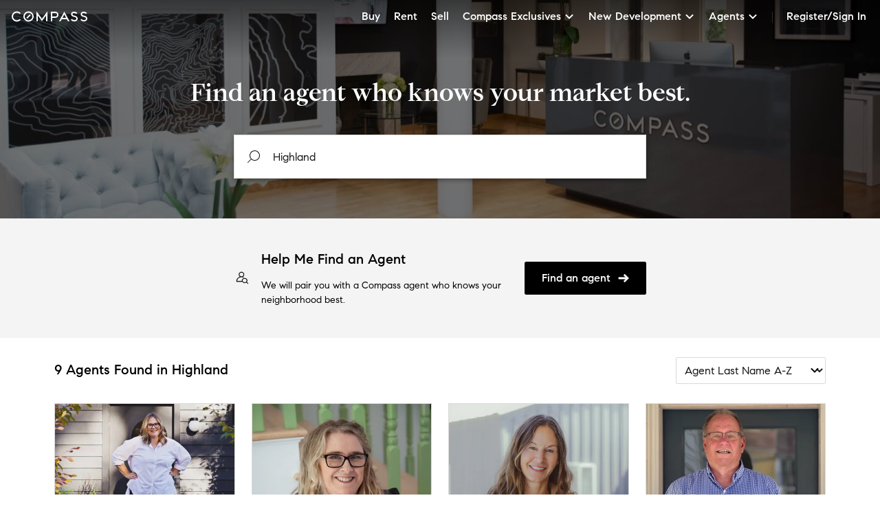

--- FILE ---
content_type: text/html; charset=utf-8
request_url: https://www.google.com/recaptcha/api2/anchor?ar=1&k=6Ld-u_UUAAAAAPU09eEm6LksWjxz9ySwgzgA1PAc&co=aHR0cHM6Ly93d3cuY29tcGFzcy5jb206NDQz&hl=en&v=PoyoqOPhxBO7pBk68S4YbpHZ&size=invisible&anchor-ms=20000&execute-ms=30000&cb=dxpnfkesuid6
body_size: 48603
content:
<!DOCTYPE HTML><html dir="ltr" lang="en"><head><meta http-equiv="Content-Type" content="text/html; charset=UTF-8">
<meta http-equiv="X-UA-Compatible" content="IE=edge">
<title>reCAPTCHA</title>
<style type="text/css">
/* cyrillic-ext */
@font-face {
  font-family: 'Roboto';
  font-style: normal;
  font-weight: 400;
  font-stretch: 100%;
  src: url(//fonts.gstatic.com/s/roboto/v48/KFO7CnqEu92Fr1ME7kSn66aGLdTylUAMa3GUBHMdazTgWw.woff2) format('woff2');
  unicode-range: U+0460-052F, U+1C80-1C8A, U+20B4, U+2DE0-2DFF, U+A640-A69F, U+FE2E-FE2F;
}
/* cyrillic */
@font-face {
  font-family: 'Roboto';
  font-style: normal;
  font-weight: 400;
  font-stretch: 100%;
  src: url(//fonts.gstatic.com/s/roboto/v48/KFO7CnqEu92Fr1ME7kSn66aGLdTylUAMa3iUBHMdazTgWw.woff2) format('woff2');
  unicode-range: U+0301, U+0400-045F, U+0490-0491, U+04B0-04B1, U+2116;
}
/* greek-ext */
@font-face {
  font-family: 'Roboto';
  font-style: normal;
  font-weight: 400;
  font-stretch: 100%;
  src: url(//fonts.gstatic.com/s/roboto/v48/KFO7CnqEu92Fr1ME7kSn66aGLdTylUAMa3CUBHMdazTgWw.woff2) format('woff2');
  unicode-range: U+1F00-1FFF;
}
/* greek */
@font-face {
  font-family: 'Roboto';
  font-style: normal;
  font-weight: 400;
  font-stretch: 100%;
  src: url(//fonts.gstatic.com/s/roboto/v48/KFO7CnqEu92Fr1ME7kSn66aGLdTylUAMa3-UBHMdazTgWw.woff2) format('woff2');
  unicode-range: U+0370-0377, U+037A-037F, U+0384-038A, U+038C, U+038E-03A1, U+03A3-03FF;
}
/* math */
@font-face {
  font-family: 'Roboto';
  font-style: normal;
  font-weight: 400;
  font-stretch: 100%;
  src: url(//fonts.gstatic.com/s/roboto/v48/KFO7CnqEu92Fr1ME7kSn66aGLdTylUAMawCUBHMdazTgWw.woff2) format('woff2');
  unicode-range: U+0302-0303, U+0305, U+0307-0308, U+0310, U+0312, U+0315, U+031A, U+0326-0327, U+032C, U+032F-0330, U+0332-0333, U+0338, U+033A, U+0346, U+034D, U+0391-03A1, U+03A3-03A9, U+03B1-03C9, U+03D1, U+03D5-03D6, U+03F0-03F1, U+03F4-03F5, U+2016-2017, U+2034-2038, U+203C, U+2040, U+2043, U+2047, U+2050, U+2057, U+205F, U+2070-2071, U+2074-208E, U+2090-209C, U+20D0-20DC, U+20E1, U+20E5-20EF, U+2100-2112, U+2114-2115, U+2117-2121, U+2123-214F, U+2190, U+2192, U+2194-21AE, U+21B0-21E5, U+21F1-21F2, U+21F4-2211, U+2213-2214, U+2216-22FF, U+2308-230B, U+2310, U+2319, U+231C-2321, U+2336-237A, U+237C, U+2395, U+239B-23B7, U+23D0, U+23DC-23E1, U+2474-2475, U+25AF, U+25B3, U+25B7, U+25BD, U+25C1, U+25CA, U+25CC, U+25FB, U+266D-266F, U+27C0-27FF, U+2900-2AFF, U+2B0E-2B11, U+2B30-2B4C, U+2BFE, U+3030, U+FF5B, U+FF5D, U+1D400-1D7FF, U+1EE00-1EEFF;
}
/* symbols */
@font-face {
  font-family: 'Roboto';
  font-style: normal;
  font-weight: 400;
  font-stretch: 100%;
  src: url(//fonts.gstatic.com/s/roboto/v48/KFO7CnqEu92Fr1ME7kSn66aGLdTylUAMaxKUBHMdazTgWw.woff2) format('woff2');
  unicode-range: U+0001-000C, U+000E-001F, U+007F-009F, U+20DD-20E0, U+20E2-20E4, U+2150-218F, U+2190, U+2192, U+2194-2199, U+21AF, U+21E6-21F0, U+21F3, U+2218-2219, U+2299, U+22C4-22C6, U+2300-243F, U+2440-244A, U+2460-24FF, U+25A0-27BF, U+2800-28FF, U+2921-2922, U+2981, U+29BF, U+29EB, U+2B00-2BFF, U+4DC0-4DFF, U+FFF9-FFFB, U+10140-1018E, U+10190-1019C, U+101A0, U+101D0-101FD, U+102E0-102FB, U+10E60-10E7E, U+1D2C0-1D2D3, U+1D2E0-1D37F, U+1F000-1F0FF, U+1F100-1F1AD, U+1F1E6-1F1FF, U+1F30D-1F30F, U+1F315, U+1F31C, U+1F31E, U+1F320-1F32C, U+1F336, U+1F378, U+1F37D, U+1F382, U+1F393-1F39F, U+1F3A7-1F3A8, U+1F3AC-1F3AF, U+1F3C2, U+1F3C4-1F3C6, U+1F3CA-1F3CE, U+1F3D4-1F3E0, U+1F3ED, U+1F3F1-1F3F3, U+1F3F5-1F3F7, U+1F408, U+1F415, U+1F41F, U+1F426, U+1F43F, U+1F441-1F442, U+1F444, U+1F446-1F449, U+1F44C-1F44E, U+1F453, U+1F46A, U+1F47D, U+1F4A3, U+1F4B0, U+1F4B3, U+1F4B9, U+1F4BB, U+1F4BF, U+1F4C8-1F4CB, U+1F4D6, U+1F4DA, U+1F4DF, U+1F4E3-1F4E6, U+1F4EA-1F4ED, U+1F4F7, U+1F4F9-1F4FB, U+1F4FD-1F4FE, U+1F503, U+1F507-1F50B, U+1F50D, U+1F512-1F513, U+1F53E-1F54A, U+1F54F-1F5FA, U+1F610, U+1F650-1F67F, U+1F687, U+1F68D, U+1F691, U+1F694, U+1F698, U+1F6AD, U+1F6B2, U+1F6B9-1F6BA, U+1F6BC, U+1F6C6-1F6CF, U+1F6D3-1F6D7, U+1F6E0-1F6EA, U+1F6F0-1F6F3, U+1F6F7-1F6FC, U+1F700-1F7FF, U+1F800-1F80B, U+1F810-1F847, U+1F850-1F859, U+1F860-1F887, U+1F890-1F8AD, U+1F8B0-1F8BB, U+1F8C0-1F8C1, U+1F900-1F90B, U+1F93B, U+1F946, U+1F984, U+1F996, U+1F9E9, U+1FA00-1FA6F, U+1FA70-1FA7C, U+1FA80-1FA89, U+1FA8F-1FAC6, U+1FACE-1FADC, U+1FADF-1FAE9, U+1FAF0-1FAF8, U+1FB00-1FBFF;
}
/* vietnamese */
@font-face {
  font-family: 'Roboto';
  font-style: normal;
  font-weight: 400;
  font-stretch: 100%;
  src: url(//fonts.gstatic.com/s/roboto/v48/KFO7CnqEu92Fr1ME7kSn66aGLdTylUAMa3OUBHMdazTgWw.woff2) format('woff2');
  unicode-range: U+0102-0103, U+0110-0111, U+0128-0129, U+0168-0169, U+01A0-01A1, U+01AF-01B0, U+0300-0301, U+0303-0304, U+0308-0309, U+0323, U+0329, U+1EA0-1EF9, U+20AB;
}
/* latin-ext */
@font-face {
  font-family: 'Roboto';
  font-style: normal;
  font-weight: 400;
  font-stretch: 100%;
  src: url(//fonts.gstatic.com/s/roboto/v48/KFO7CnqEu92Fr1ME7kSn66aGLdTylUAMa3KUBHMdazTgWw.woff2) format('woff2');
  unicode-range: U+0100-02BA, U+02BD-02C5, U+02C7-02CC, U+02CE-02D7, U+02DD-02FF, U+0304, U+0308, U+0329, U+1D00-1DBF, U+1E00-1E9F, U+1EF2-1EFF, U+2020, U+20A0-20AB, U+20AD-20C0, U+2113, U+2C60-2C7F, U+A720-A7FF;
}
/* latin */
@font-face {
  font-family: 'Roboto';
  font-style: normal;
  font-weight: 400;
  font-stretch: 100%;
  src: url(//fonts.gstatic.com/s/roboto/v48/KFO7CnqEu92Fr1ME7kSn66aGLdTylUAMa3yUBHMdazQ.woff2) format('woff2');
  unicode-range: U+0000-00FF, U+0131, U+0152-0153, U+02BB-02BC, U+02C6, U+02DA, U+02DC, U+0304, U+0308, U+0329, U+2000-206F, U+20AC, U+2122, U+2191, U+2193, U+2212, U+2215, U+FEFF, U+FFFD;
}
/* cyrillic-ext */
@font-face {
  font-family: 'Roboto';
  font-style: normal;
  font-weight: 500;
  font-stretch: 100%;
  src: url(//fonts.gstatic.com/s/roboto/v48/KFO7CnqEu92Fr1ME7kSn66aGLdTylUAMa3GUBHMdazTgWw.woff2) format('woff2');
  unicode-range: U+0460-052F, U+1C80-1C8A, U+20B4, U+2DE0-2DFF, U+A640-A69F, U+FE2E-FE2F;
}
/* cyrillic */
@font-face {
  font-family: 'Roboto';
  font-style: normal;
  font-weight: 500;
  font-stretch: 100%;
  src: url(//fonts.gstatic.com/s/roboto/v48/KFO7CnqEu92Fr1ME7kSn66aGLdTylUAMa3iUBHMdazTgWw.woff2) format('woff2');
  unicode-range: U+0301, U+0400-045F, U+0490-0491, U+04B0-04B1, U+2116;
}
/* greek-ext */
@font-face {
  font-family: 'Roboto';
  font-style: normal;
  font-weight: 500;
  font-stretch: 100%;
  src: url(//fonts.gstatic.com/s/roboto/v48/KFO7CnqEu92Fr1ME7kSn66aGLdTylUAMa3CUBHMdazTgWw.woff2) format('woff2');
  unicode-range: U+1F00-1FFF;
}
/* greek */
@font-face {
  font-family: 'Roboto';
  font-style: normal;
  font-weight: 500;
  font-stretch: 100%;
  src: url(//fonts.gstatic.com/s/roboto/v48/KFO7CnqEu92Fr1ME7kSn66aGLdTylUAMa3-UBHMdazTgWw.woff2) format('woff2');
  unicode-range: U+0370-0377, U+037A-037F, U+0384-038A, U+038C, U+038E-03A1, U+03A3-03FF;
}
/* math */
@font-face {
  font-family: 'Roboto';
  font-style: normal;
  font-weight: 500;
  font-stretch: 100%;
  src: url(//fonts.gstatic.com/s/roboto/v48/KFO7CnqEu92Fr1ME7kSn66aGLdTylUAMawCUBHMdazTgWw.woff2) format('woff2');
  unicode-range: U+0302-0303, U+0305, U+0307-0308, U+0310, U+0312, U+0315, U+031A, U+0326-0327, U+032C, U+032F-0330, U+0332-0333, U+0338, U+033A, U+0346, U+034D, U+0391-03A1, U+03A3-03A9, U+03B1-03C9, U+03D1, U+03D5-03D6, U+03F0-03F1, U+03F4-03F5, U+2016-2017, U+2034-2038, U+203C, U+2040, U+2043, U+2047, U+2050, U+2057, U+205F, U+2070-2071, U+2074-208E, U+2090-209C, U+20D0-20DC, U+20E1, U+20E5-20EF, U+2100-2112, U+2114-2115, U+2117-2121, U+2123-214F, U+2190, U+2192, U+2194-21AE, U+21B0-21E5, U+21F1-21F2, U+21F4-2211, U+2213-2214, U+2216-22FF, U+2308-230B, U+2310, U+2319, U+231C-2321, U+2336-237A, U+237C, U+2395, U+239B-23B7, U+23D0, U+23DC-23E1, U+2474-2475, U+25AF, U+25B3, U+25B7, U+25BD, U+25C1, U+25CA, U+25CC, U+25FB, U+266D-266F, U+27C0-27FF, U+2900-2AFF, U+2B0E-2B11, U+2B30-2B4C, U+2BFE, U+3030, U+FF5B, U+FF5D, U+1D400-1D7FF, U+1EE00-1EEFF;
}
/* symbols */
@font-face {
  font-family: 'Roboto';
  font-style: normal;
  font-weight: 500;
  font-stretch: 100%;
  src: url(//fonts.gstatic.com/s/roboto/v48/KFO7CnqEu92Fr1ME7kSn66aGLdTylUAMaxKUBHMdazTgWw.woff2) format('woff2');
  unicode-range: U+0001-000C, U+000E-001F, U+007F-009F, U+20DD-20E0, U+20E2-20E4, U+2150-218F, U+2190, U+2192, U+2194-2199, U+21AF, U+21E6-21F0, U+21F3, U+2218-2219, U+2299, U+22C4-22C6, U+2300-243F, U+2440-244A, U+2460-24FF, U+25A0-27BF, U+2800-28FF, U+2921-2922, U+2981, U+29BF, U+29EB, U+2B00-2BFF, U+4DC0-4DFF, U+FFF9-FFFB, U+10140-1018E, U+10190-1019C, U+101A0, U+101D0-101FD, U+102E0-102FB, U+10E60-10E7E, U+1D2C0-1D2D3, U+1D2E0-1D37F, U+1F000-1F0FF, U+1F100-1F1AD, U+1F1E6-1F1FF, U+1F30D-1F30F, U+1F315, U+1F31C, U+1F31E, U+1F320-1F32C, U+1F336, U+1F378, U+1F37D, U+1F382, U+1F393-1F39F, U+1F3A7-1F3A8, U+1F3AC-1F3AF, U+1F3C2, U+1F3C4-1F3C6, U+1F3CA-1F3CE, U+1F3D4-1F3E0, U+1F3ED, U+1F3F1-1F3F3, U+1F3F5-1F3F7, U+1F408, U+1F415, U+1F41F, U+1F426, U+1F43F, U+1F441-1F442, U+1F444, U+1F446-1F449, U+1F44C-1F44E, U+1F453, U+1F46A, U+1F47D, U+1F4A3, U+1F4B0, U+1F4B3, U+1F4B9, U+1F4BB, U+1F4BF, U+1F4C8-1F4CB, U+1F4D6, U+1F4DA, U+1F4DF, U+1F4E3-1F4E6, U+1F4EA-1F4ED, U+1F4F7, U+1F4F9-1F4FB, U+1F4FD-1F4FE, U+1F503, U+1F507-1F50B, U+1F50D, U+1F512-1F513, U+1F53E-1F54A, U+1F54F-1F5FA, U+1F610, U+1F650-1F67F, U+1F687, U+1F68D, U+1F691, U+1F694, U+1F698, U+1F6AD, U+1F6B2, U+1F6B9-1F6BA, U+1F6BC, U+1F6C6-1F6CF, U+1F6D3-1F6D7, U+1F6E0-1F6EA, U+1F6F0-1F6F3, U+1F6F7-1F6FC, U+1F700-1F7FF, U+1F800-1F80B, U+1F810-1F847, U+1F850-1F859, U+1F860-1F887, U+1F890-1F8AD, U+1F8B0-1F8BB, U+1F8C0-1F8C1, U+1F900-1F90B, U+1F93B, U+1F946, U+1F984, U+1F996, U+1F9E9, U+1FA00-1FA6F, U+1FA70-1FA7C, U+1FA80-1FA89, U+1FA8F-1FAC6, U+1FACE-1FADC, U+1FADF-1FAE9, U+1FAF0-1FAF8, U+1FB00-1FBFF;
}
/* vietnamese */
@font-face {
  font-family: 'Roboto';
  font-style: normal;
  font-weight: 500;
  font-stretch: 100%;
  src: url(//fonts.gstatic.com/s/roboto/v48/KFO7CnqEu92Fr1ME7kSn66aGLdTylUAMa3OUBHMdazTgWw.woff2) format('woff2');
  unicode-range: U+0102-0103, U+0110-0111, U+0128-0129, U+0168-0169, U+01A0-01A1, U+01AF-01B0, U+0300-0301, U+0303-0304, U+0308-0309, U+0323, U+0329, U+1EA0-1EF9, U+20AB;
}
/* latin-ext */
@font-face {
  font-family: 'Roboto';
  font-style: normal;
  font-weight: 500;
  font-stretch: 100%;
  src: url(//fonts.gstatic.com/s/roboto/v48/KFO7CnqEu92Fr1ME7kSn66aGLdTylUAMa3KUBHMdazTgWw.woff2) format('woff2');
  unicode-range: U+0100-02BA, U+02BD-02C5, U+02C7-02CC, U+02CE-02D7, U+02DD-02FF, U+0304, U+0308, U+0329, U+1D00-1DBF, U+1E00-1E9F, U+1EF2-1EFF, U+2020, U+20A0-20AB, U+20AD-20C0, U+2113, U+2C60-2C7F, U+A720-A7FF;
}
/* latin */
@font-face {
  font-family: 'Roboto';
  font-style: normal;
  font-weight: 500;
  font-stretch: 100%;
  src: url(//fonts.gstatic.com/s/roboto/v48/KFO7CnqEu92Fr1ME7kSn66aGLdTylUAMa3yUBHMdazQ.woff2) format('woff2');
  unicode-range: U+0000-00FF, U+0131, U+0152-0153, U+02BB-02BC, U+02C6, U+02DA, U+02DC, U+0304, U+0308, U+0329, U+2000-206F, U+20AC, U+2122, U+2191, U+2193, U+2212, U+2215, U+FEFF, U+FFFD;
}
/* cyrillic-ext */
@font-face {
  font-family: 'Roboto';
  font-style: normal;
  font-weight: 900;
  font-stretch: 100%;
  src: url(//fonts.gstatic.com/s/roboto/v48/KFO7CnqEu92Fr1ME7kSn66aGLdTylUAMa3GUBHMdazTgWw.woff2) format('woff2');
  unicode-range: U+0460-052F, U+1C80-1C8A, U+20B4, U+2DE0-2DFF, U+A640-A69F, U+FE2E-FE2F;
}
/* cyrillic */
@font-face {
  font-family: 'Roboto';
  font-style: normal;
  font-weight: 900;
  font-stretch: 100%;
  src: url(//fonts.gstatic.com/s/roboto/v48/KFO7CnqEu92Fr1ME7kSn66aGLdTylUAMa3iUBHMdazTgWw.woff2) format('woff2');
  unicode-range: U+0301, U+0400-045F, U+0490-0491, U+04B0-04B1, U+2116;
}
/* greek-ext */
@font-face {
  font-family: 'Roboto';
  font-style: normal;
  font-weight: 900;
  font-stretch: 100%;
  src: url(//fonts.gstatic.com/s/roboto/v48/KFO7CnqEu92Fr1ME7kSn66aGLdTylUAMa3CUBHMdazTgWw.woff2) format('woff2');
  unicode-range: U+1F00-1FFF;
}
/* greek */
@font-face {
  font-family: 'Roboto';
  font-style: normal;
  font-weight: 900;
  font-stretch: 100%;
  src: url(//fonts.gstatic.com/s/roboto/v48/KFO7CnqEu92Fr1ME7kSn66aGLdTylUAMa3-UBHMdazTgWw.woff2) format('woff2');
  unicode-range: U+0370-0377, U+037A-037F, U+0384-038A, U+038C, U+038E-03A1, U+03A3-03FF;
}
/* math */
@font-face {
  font-family: 'Roboto';
  font-style: normal;
  font-weight: 900;
  font-stretch: 100%;
  src: url(//fonts.gstatic.com/s/roboto/v48/KFO7CnqEu92Fr1ME7kSn66aGLdTylUAMawCUBHMdazTgWw.woff2) format('woff2');
  unicode-range: U+0302-0303, U+0305, U+0307-0308, U+0310, U+0312, U+0315, U+031A, U+0326-0327, U+032C, U+032F-0330, U+0332-0333, U+0338, U+033A, U+0346, U+034D, U+0391-03A1, U+03A3-03A9, U+03B1-03C9, U+03D1, U+03D5-03D6, U+03F0-03F1, U+03F4-03F5, U+2016-2017, U+2034-2038, U+203C, U+2040, U+2043, U+2047, U+2050, U+2057, U+205F, U+2070-2071, U+2074-208E, U+2090-209C, U+20D0-20DC, U+20E1, U+20E5-20EF, U+2100-2112, U+2114-2115, U+2117-2121, U+2123-214F, U+2190, U+2192, U+2194-21AE, U+21B0-21E5, U+21F1-21F2, U+21F4-2211, U+2213-2214, U+2216-22FF, U+2308-230B, U+2310, U+2319, U+231C-2321, U+2336-237A, U+237C, U+2395, U+239B-23B7, U+23D0, U+23DC-23E1, U+2474-2475, U+25AF, U+25B3, U+25B7, U+25BD, U+25C1, U+25CA, U+25CC, U+25FB, U+266D-266F, U+27C0-27FF, U+2900-2AFF, U+2B0E-2B11, U+2B30-2B4C, U+2BFE, U+3030, U+FF5B, U+FF5D, U+1D400-1D7FF, U+1EE00-1EEFF;
}
/* symbols */
@font-face {
  font-family: 'Roboto';
  font-style: normal;
  font-weight: 900;
  font-stretch: 100%;
  src: url(//fonts.gstatic.com/s/roboto/v48/KFO7CnqEu92Fr1ME7kSn66aGLdTylUAMaxKUBHMdazTgWw.woff2) format('woff2');
  unicode-range: U+0001-000C, U+000E-001F, U+007F-009F, U+20DD-20E0, U+20E2-20E4, U+2150-218F, U+2190, U+2192, U+2194-2199, U+21AF, U+21E6-21F0, U+21F3, U+2218-2219, U+2299, U+22C4-22C6, U+2300-243F, U+2440-244A, U+2460-24FF, U+25A0-27BF, U+2800-28FF, U+2921-2922, U+2981, U+29BF, U+29EB, U+2B00-2BFF, U+4DC0-4DFF, U+FFF9-FFFB, U+10140-1018E, U+10190-1019C, U+101A0, U+101D0-101FD, U+102E0-102FB, U+10E60-10E7E, U+1D2C0-1D2D3, U+1D2E0-1D37F, U+1F000-1F0FF, U+1F100-1F1AD, U+1F1E6-1F1FF, U+1F30D-1F30F, U+1F315, U+1F31C, U+1F31E, U+1F320-1F32C, U+1F336, U+1F378, U+1F37D, U+1F382, U+1F393-1F39F, U+1F3A7-1F3A8, U+1F3AC-1F3AF, U+1F3C2, U+1F3C4-1F3C6, U+1F3CA-1F3CE, U+1F3D4-1F3E0, U+1F3ED, U+1F3F1-1F3F3, U+1F3F5-1F3F7, U+1F408, U+1F415, U+1F41F, U+1F426, U+1F43F, U+1F441-1F442, U+1F444, U+1F446-1F449, U+1F44C-1F44E, U+1F453, U+1F46A, U+1F47D, U+1F4A3, U+1F4B0, U+1F4B3, U+1F4B9, U+1F4BB, U+1F4BF, U+1F4C8-1F4CB, U+1F4D6, U+1F4DA, U+1F4DF, U+1F4E3-1F4E6, U+1F4EA-1F4ED, U+1F4F7, U+1F4F9-1F4FB, U+1F4FD-1F4FE, U+1F503, U+1F507-1F50B, U+1F50D, U+1F512-1F513, U+1F53E-1F54A, U+1F54F-1F5FA, U+1F610, U+1F650-1F67F, U+1F687, U+1F68D, U+1F691, U+1F694, U+1F698, U+1F6AD, U+1F6B2, U+1F6B9-1F6BA, U+1F6BC, U+1F6C6-1F6CF, U+1F6D3-1F6D7, U+1F6E0-1F6EA, U+1F6F0-1F6F3, U+1F6F7-1F6FC, U+1F700-1F7FF, U+1F800-1F80B, U+1F810-1F847, U+1F850-1F859, U+1F860-1F887, U+1F890-1F8AD, U+1F8B0-1F8BB, U+1F8C0-1F8C1, U+1F900-1F90B, U+1F93B, U+1F946, U+1F984, U+1F996, U+1F9E9, U+1FA00-1FA6F, U+1FA70-1FA7C, U+1FA80-1FA89, U+1FA8F-1FAC6, U+1FACE-1FADC, U+1FADF-1FAE9, U+1FAF0-1FAF8, U+1FB00-1FBFF;
}
/* vietnamese */
@font-face {
  font-family: 'Roboto';
  font-style: normal;
  font-weight: 900;
  font-stretch: 100%;
  src: url(//fonts.gstatic.com/s/roboto/v48/KFO7CnqEu92Fr1ME7kSn66aGLdTylUAMa3OUBHMdazTgWw.woff2) format('woff2');
  unicode-range: U+0102-0103, U+0110-0111, U+0128-0129, U+0168-0169, U+01A0-01A1, U+01AF-01B0, U+0300-0301, U+0303-0304, U+0308-0309, U+0323, U+0329, U+1EA0-1EF9, U+20AB;
}
/* latin-ext */
@font-face {
  font-family: 'Roboto';
  font-style: normal;
  font-weight: 900;
  font-stretch: 100%;
  src: url(//fonts.gstatic.com/s/roboto/v48/KFO7CnqEu92Fr1ME7kSn66aGLdTylUAMa3KUBHMdazTgWw.woff2) format('woff2');
  unicode-range: U+0100-02BA, U+02BD-02C5, U+02C7-02CC, U+02CE-02D7, U+02DD-02FF, U+0304, U+0308, U+0329, U+1D00-1DBF, U+1E00-1E9F, U+1EF2-1EFF, U+2020, U+20A0-20AB, U+20AD-20C0, U+2113, U+2C60-2C7F, U+A720-A7FF;
}
/* latin */
@font-face {
  font-family: 'Roboto';
  font-style: normal;
  font-weight: 900;
  font-stretch: 100%;
  src: url(//fonts.gstatic.com/s/roboto/v48/KFO7CnqEu92Fr1ME7kSn66aGLdTylUAMa3yUBHMdazQ.woff2) format('woff2');
  unicode-range: U+0000-00FF, U+0131, U+0152-0153, U+02BB-02BC, U+02C6, U+02DA, U+02DC, U+0304, U+0308, U+0329, U+2000-206F, U+20AC, U+2122, U+2191, U+2193, U+2212, U+2215, U+FEFF, U+FFFD;
}

</style>
<link rel="stylesheet" type="text/css" href="https://www.gstatic.com/recaptcha/releases/PoyoqOPhxBO7pBk68S4YbpHZ/styles__ltr.css">
<script nonce="HL-K0-TkfE3FrkrwsX1heg" type="text/javascript">window['__recaptcha_api'] = 'https://www.google.com/recaptcha/api2/';</script>
<script type="text/javascript" src="https://www.gstatic.com/recaptcha/releases/PoyoqOPhxBO7pBk68S4YbpHZ/recaptcha__en.js" nonce="HL-K0-TkfE3FrkrwsX1heg">
      
    </script></head>
<body><div id="rc-anchor-alert" class="rc-anchor-alert"></div>
<input type="hidden" id="recaptcha-token" value="[base64]">
<script type="text/javascript" nonce="HL-K0-TkfE3FrkrwsX1heg">
      recaptcha.anchor.Main.init("[\x22ainput\x22,[\x22bgdata\x22,\x22\x22,\[base64]/[base64]/bmV3IFpbdF0obVswXSk6Sz09Mj9uZXcgWlt0XShtWzBdLG1bMV0pOks9PTM/bmV3IFpbdF0obVswXSxtWzFdLG1bMl0pOks9PTQ/[base64]/[base64]/[base64]/[base64]/[base64]/[base64]/[base64]/[base64]/[base64]/[base64]/[base64]/[base64]/[base64]/[base64]\\u003d\\u003d\x22,\[base64]\\u003d\x22,\x22wo9aw7kmAXAow4AAUzPCusOhAR1fwoHDlDLDssKtwqXCuMK/wrjDr8K+EcKkYcKJwrkZKAdLETLCj8KZQ8OvX8KnIcK+wq/Dlj/[base64]/CqEzDvkXCncKwXMOMwqh7UMKqw6c4TcO/J8OZaTrDnsOzOyDCjx7Dr8KBTQ3Csj9kwpguwpLCisOiOxzDs8K/[base64]/DlsK1IR7CnzAqBcOcw4XDjcKec0HDnHPCgcKsEMOZHW7DnsOFL8OJwrvDvARGwo3CmcOaasKrccOXwq7CsQBPSxXDqR3Cpyl1w7sJw5/CusK0CsKCdcKCwo9yDnB7wozCusK6w7bCg8OlwrEqEjBYDsOxOcOywrN8YRNzwp9Dw6PDksOLw7ouwpDDkwl+wpzCn28Lw4fDgMOzGXbDoMOwwoJDw4DDhSzCgEfDh8KFw4FFwrnCkk7DtcOYw4gHYsOOS3zDl8K/w4FKBcKMJsKowop+w7AsMcO6wpZnw5AqEh7CiwANwqlQaSXCiStfJgjCuQbCgEYDwrUbw4fDkUdcVsOOWsKhFyHCrMO3wqTCoHJhwoDDtsOqHMO/IcKqZlUrwqvDp8KuO8K5w7crwqstwqHDvwbCnFEtQGUsXcOVw4cMP8O8w5jClMKKw4oAVSdywq3DpwvCscKCXlVUF1PCtBLDnR4pRmhow7PDgntAcMK2fMKvKiLCncOMw7rDhD3DqMOKLljDmsKswqxew64ebCtMWA/DssOrG8OmXXldMMOtw7tHwrfDqDLDj3sXwo7CtsO1AMOXH17DjjF8w7VMwqzDjMKEUlrCqUJ5FMORwpHDtMOFTcO/w6nCuFnDizgLX8KFbT99UcKqbcK0wqs/w48jwq7CjMK5w7LClmYsw4zClmh/RMOXwrQmA8KTL14jesOiw4DDh8OTw6nCp3LCk8KKwpnDt1PDj03DoCXDgcKqLETDnyzCny/Dj0RKwptNwqJXwpbDlzszwojClH16w53DgD7DlmHCixzDl8Kyw6E3w4rDhMKzGirCsHrDpxFvN3vDm8OYw7LDpsOcMcK7w5sBwoPDiSQhw7TCgXoZccKQw6/Cm8KMIsK2wqQtwozCjcOpbcKgwrPCny/CgsOLEVB4JzNsw7jCqRPCpMKhwr1rw7DCssKNwpbClcKVw7MMCi4CwqIIwqFdVzQibcKHAXPCtTZ5WsOtwpYUw7NrwqTCty7CusKXFmTDssKOwpNNw6MFLsOQwq/CsWJbL8K5woR+QWrCgRlww6/Dlx/Dv8KAX8KwV8KuMcO4w4QEwp/CtcKzLsO6wp7CscOHRFs7wotiwrzDscOpfcOBw7RMwrPDo8KiwoMpYFnCvMKkXsOuMcOyNEN3w5NNWUslwqrDm8Ktwo1mRsKmAcOeOsKKwpbDp1jCvBBfw5rDn8Ocw5/DgRXCnnUiwpowSFbCggVPa8Oww7x5w6PDvMK+RBgRV8ORBMK9wqLDqMKIw7/CmcOoBQvDtsO0acKXw4HDsQrDu8KHO2gMwqkewpDDpMKmw60BHMK3TWnDrMOmw4zCh3bCn8O/a8Oww7NUKQpxFBgraAwdwovDhcOsYnpyw6PDpTcZwpZMVcKtw4rCrsKHw4/[base64]/DhTXDqMKtDcOFZVRUwpPCtEYWw7kAwrkFwrbCtS3ChMOqN8Knw6E0bjo3CcOzQsKNAmLCtWJrw6YcblVyw7zDs8KmUEXDsTPCmcODGmzDsMKucAl3QMK+w4fCp2dtw5DDmcOYw7DCskl2ZcK3OEs9fQIGw4wkbV99fsKHw6lzEHhIU0/DtsKDw7/[base64]/[base64]/DszU9DmfDiyRbw7nDqkHCn8K/[base64]/STDCssK+w79pw5bDm8Klw77CuWzDvcOowoRuGcKQZ2TCk8OKw4TDoRxSRsOvw7t5wr/DkQQTw7TDh8O0w4TDjMKDw4Yfw6PCtMKewoVELDJmL3MaQQvCrztuWkUZejYsw64yw4xqecOSw40tCT3DmsOwPsKjwrU1w4IKw7vCicK3fTdjAFDDsGgkwp/[base64]/DgznClsKgw61OKjfDrsKJLsK4KsKhJyVoOAFuXDTCuMK9wrLCvAzDhMO2wqQpc8KnwoxKM8KZTMKCHsOXJRbDjTvDt8O2NjHDnMKFMmMVf8O7IDZ/a8O5QjnCpMK0wpQIw4vCjsKmwp4TwrIgwq/[base64]/CicOuwotvw4YDw7/DksOnGcOebVvDvcOBwoAiKMOqfCVaA8K+RQ8WDUlGVsKSaEjCvj3CogF5KQXCtiwSw7Z9woABw7/CncKJwo/CjcKKYcKEMEHDqX/DhBoMCcKBUcK4Yy1Nw6rDiwIFdsKaw6w6woESw5IewqswwqHCmsOxTMKeDsOMUUIxwpJKw78uw5LDs3wFI1XDuwJvNHQYw7RjMAoOw5Z+RDPDr8KDDCcfF1Vvw53Cpx9EVsK4w7RMw7TDrMOqNSo4w43Dihcpw78QNH/CtmZQPMOkw4ZJw7nDr8OKC8OqThPDr20jwr/CqsKPMEQCw77DlUoNw7rDj2jDqcONw50RK8KTw70bWcOycQ7DjwgTwqtew6NIwp/Csm3DgsKDH2jDnSjDrRjDgXjDnR8Hw6ErUX7CmU7CnnYkLsK3w4nDuMK3DQDCuVV+w6XDp8OWwq1aO3HDtsKsXMKBI8OzwrZrNTjCjMKHdjPDj8KtPXVPEsO9w53CnQ7CqcKOw4/CsDbCk14iw7nDnMKybsK6w7LCqsKMw5zCl2fDlyArO8OsF1TCqELCj3I4DcKZKBEiw7VVSBhWJsOdwpTCi8KgZcOvw7XCoH88wrp/wofCpjzCrsOCwphSw5TDozDDrUXDjxgtJ8OQD2PDjQXDlQLDrMOywqIwwr/CrMO2GH7DtSt4wqQfeMKnC27Diyo8WHLDtMO3bXBvw7pbwo52w7QJwpdXHcKgUcOYwp0/wrQhVsK2dsO/w6oOw4HDhAlGwoZ3w47Du8KEw7TDjSJHw7PCt8OQfcKdw7zCr8Oqw6s4aCQyHsOmV8OiJlAPwqEwNsOAwrLDmjoyICPCl8K5wq59P8KLckDDo8K1El0pwrF/w5vDkGbCo3trJDDCp8KudsKEwrYgQBplXy49fsKmw4ltJcOXHcK3WgRow5vDucKowowOOU7CkBHDu8KyaD5/HcK3FwbCiiHCsntFSD43w7jCssKmwo3CuFDDusOzw5INIMKxw6XCm33Cm8OVQcKBw4Q+NsKNwrDDsXLDkxLCisKewpvCrTbDpsK4bcO2w4nCujITBMK2w4ZDKMOlAzdIW8KJw6gBw7hZw6/Du1UDwr7DvnhYLV8CKcKzJgwYPnbDlnB3Wz18OxkQSx3DsSHDrkvCoBbCtcKYFzPDiT/Dj0tEwp7DpQRRwqkTw7TCjVLCsnRNbGHCnkg1wozDukTDusOldXjCvnlHwrZnJEbCncOuw69Tw4fCqgsuBB42woYySsO+JXnCqsOEw5cbW8OPEsKZw5UgwroMw7hHw6jCh8KFCjjCuRjDp8OjcMKEw6oRw6/CisO+w7TDmCjCrV3Dnx4dD8K5wrgRw5AMwpRfcMOaacODwp/DlsOCQjrCv2TDuMONw4vCg37CiMKawoxEwqVCwoQwwoRNLMOUfHjCrsORVkx/[base64]/Dl8Otw7JBwqBaw6rCuGANw6Jaw6xxdcKIwrzDpcO6LcK+wpbDkjbCvMKjwo7Dn8KaXE/[base64]/[base64]/DnkczBHZgA2tLZsKMwrIvwqMxQMKowrMvwoJAJgPCm8O4w79Ew5JyHsO0w4fDvTcMwrjCpX7DgTkPB2wwwr4vRsK+XsKnw5Ufw5QzKcK/w4LCr2LChRPCosOYw4TCm8OFUQPDgQ7CsSdUwo9Cw4FPEiA/w6rDh8KSIWtULcK6w6JTZyAuwpJxNw/CmWBrccObwo8PwrtQJMOiVMKFXgA7w7PCnAB3DAk+RcOzw6QcQcK8w5fCpQAkwqHClMKsw4Bgw5UlwrPCtcK9w4vCssOjSzHCpMKxw5Z3wqUEwoNjwoU5ZMKZR8OHw6Aww788Fg3ChmHCmMKGWMO2MCEWwq9LUMKZAynCnB41HsO5KcKjesKPQcOKwp/Dv8KBw6PDk8KBIsORKsOMw57CqUJhwo/DnDLDjMKUTU7DnVMEM8KjWMOtwqHCnAAESMKxE8OwwrpQZsOVC0M9UX/CulkXw4XDhsK8w6s/wo81agdpBmDDhX7CvMKxwrgtUFQAwpTCvjzCskdMYRUDKcOwwo9MIBBrDsOhw6jDhcOCeMKaw7xgBh9aPMOzw4J2PcK3w5LCk8OZXcOucwxuwo7DmVXDrcOrPxXCr8OHUl8Ww6XDkWfDgkTDrFhJwpNxw54fw659wprCuwTCu3HDgA9ZwqcTw6YJwpDDtsK/wrPCgcOQIFfCp8OeVywNw4x/woRpwqYGw6wtGl9Yw4PDrsO/w6DCj8K9w4JkJVRzw5MAeX/Do8Oawr/Ci8Ofwrk5w4hLXHBbU3dwSkBLw6pPwozCi8Kyw5fCpQTDtsKZw6DCn1Fiw54ow6tSw4nDmgLDp8KSw4LClsKxw6XCmCUXEMKBbMOBwoJcV8KYw6bDncO3IMK8aMKNwoLDnlwnw4oKw53DmsKAKMO3M2nCh8OQwrRPw6/[base64]/Cklh2cA7CrsOAw5gpwo1OLsOEbMKlw6fDtcKJNGLCpcO2esOddQU1U8OBRTJcIsOmw6Mqw5XDnDfDkhXDvAxXFUFQaMKMwpDDjcK1YVzDmsKMFMOxLMOUwqLDtxURbwpCwr/Du8Ofw55Gw7vCjVbCmQLCmX0EwpjCpEHDuBvCi14Lw4UIPHxewq7CmybCo8O3w5rCji/DjsO5BcOtHcKZw6glfCUrwrp2wpMSSU/DsnfCsQzDmD3CuHPCucKTJsKbw40kwoPDuHjDp8KEw69bwoHDqMOzDlxCU8OBPcOZw4QFwrIswoMjBkvDly/DncOMXgrCosOBew9mw75udMKZw58ow5xLJUkaw6TDvxHDlxHDlsO3OsOnJ0jDmzFidMKnw4zDhcKww7HCpGk1PwTDoTbCssK8w5HDkXvClDzCjcOfRTvDrU7DnH/DkzLDrEzDvsKIwpwzRMKZQ1/CnnBbAhDDgcKow4wGwqoPSMO3wpNSwp3CpsOWw6oHwrHDlsKgw53CtU7DsT4Awo7DgiXCmDs8ZgdrYEotwqtOe8KmwqFpw6pFwqTDjzDCtCwRG3RQw4nDncKIEh0tw5nDosKhw7vDuMO3CzPCncKlZHXCqA/DmnrDlMOuw7bCsS1swo0YVB90HsKDP0fDpnYAXUbDrMKRwq3DkMKYWxrDiMOEwo4FfcKDw57DkcO+w6fDrcKZbMOlwpt2w6MRw7/CusO0wrrDusK5wrfDlcKowrvChUNGJUXCi8OKZMKPPkVDwpd5wqPCuMKVw53CjRjDhMKbwp/[base64]/DmAvDtsOoF8OYNVBFKsKdw4TCgsKuwr0twpvDuMOkPMKaw4B2w5NFaGXDqcKDw64TaSFWwpoEFxvCjCDCpwHCpxdLw5kyUMKow77DpxVIwoJ1OWbDtBLCqcKkWW1Vw6IHbMKXw54/ZMOCwpMZEQnDonnDqhEgwrHCqcKbwrQ6w7dUdFjCtsKMwoLDq0kLw5fCsj3DnMO9fUBSw4dXccOlw4dIJ8KQQsKAXsO+wpfCusKkwr0IDcKRw5AjBTnCmiIRFEbDvRtlNMKdWsOKGC5xw7hAwpbDiMO5Z8Oow47DvcO7WcOjV8OYWcO/wpHDunLCpjoNWx0EwrPCkcKXBcO4w4nDgcKLZlQDaWBXHMOkblHCnMOSAW7DmUA6RcKYwprDjcO3w4FJc8KIN8K8wrpNw6s1aHfCv8Kzw7/CksKBKzEZw78zw67CgcKGQsO7OMOnTcKHJ8ORD3sKwr4DcFACJQbCv2liw6LDiSJAwqB0JgV1d8OzDcKmwrIlOcKVVxQ5wpl2TcKvwp92TcO3woYSw4cmDX3DsMOow6EmAcK6wq0sZsOXY2bCrQ/[base64]/CthFwwpTCncOwwrHCtSvCu3k0aMKrWMKoJsOvR8KADwvCohQAMzE9Jn7DshIDwqzCi8OrX8Khw5QlTMO9AsKJJcKmVlhMQGRPLXHDmH0Vwp1Kw6TDhGsqccK0w5/CocOPB8K+w7dBHG8wNsO9wqLCgRXDuyvChcOpaVViwqQQwp5RXMKaTxrCr8O4w4vCmSzCmURLw4fDlhnDgCrCgEVqwrDDtsOWwpYjw7EHTcKRMkLCm8KQH8Ojwr3DogpawqvCvsKDExlAXsOzHEsIVMOlODbDn8Ktw6LCr21kFjw4w6jCuMOCw6JSwrvDrETCjxN/w7TCjQlPwq0PTScLaUTCjMKBw6DCrsKqw5lrHSzCmnR7wr9UJMK0RcKAwovDlCoMYTTCinvDhXkOw5QKw6LDs3pVcmcBNsKEw5Jbw795wrQlwqTDvj3Cky7Ch8KQwoPDsRw9NsKUwp/[base64]/CqsOFMcKPw4o1F8KxZcKIwoJKOMOaw4Jrw7DCg8Knw4vCvQjCg11GUsObw7s2AQHCk8KLJMKpWcOOey4SM3/[base64]/Dng7Dv8KmaMONwpPCrMOsw5jCm8Kbw6R0wqkpw5xJYSvCmATDkXQTSMKqU8KDQsKuw6fDnSRpw7FPRR/ChQIbwo0DVlvDt8KHwpjDlMKZwpLDhFNQw6bCpsKTAcOPw41+w60wK8K1w69xOcKvwr/Dl0HDl8K2w7XCmhU0YcOMwp1eBWvDhcKbEx/[base64]/[base64]/w683BkFpUDcPwpPCpcKMEgAmwpTDkllvw7g6wrTDk8O2QCrDlMKQwp3CtGDDiT5tw4jClcK/K8KDwo3DjcOlw5FEwpdmKMOCOMKTE8OKwpnCscKBw7HDoWbCnDPCtsOXTsKjwrTCgsOdVsOuwownWTDCux/DhWV7wpzClDR+wrvDhMOIEsOSVcORGD7Dki7CssO9D8KRwq1fw5PDrcK7wo3DszMYBMOTAnbCknfCuXLCr0bDgSgAwoccSsKzw7PDjcK+wogVflnDow5jKXnClsOmccOBJT4bw7NXAMK7UMKQwp/[base64]/[base64]/woUhYCFRwqvCtDXDvkZxwrJhwrUfCsOOw4RBQnnDg8K7PUhvw5PDvsKbwovCkMO9wqrDtWXDqBLCug3DpFbDj8KoeH/[base64]/NcOPw5NDQlhAwoA8KcODwpsywoFRUMOrTjrCj8OBw40zw6bCvMOtVcKZwoRIGMKObFTDlyHDlF/Co1Quw7wVRFRyJCDChRsGPMKow4Njw7/DpsOXwr3CpgsrF8O9G8O5VWshDcKpw5NrwqrCj20NwpUvwo8YwpDChRdEFxZ3E8KVwpDDiTfCtcKzwrvCrgjDulbDqkQ0wrHDoCRXwo7CkzADZ8KuEkIxa8KsBMKOWTrDscK5OMOwwrjDrMOBNSxFwoVGTSgtw6Nfw4XDlMKRw7/[base64]/DkcO6w4vCjDwZw4UTEHZOaiRHL8KrR8KeD8KXV8OVfVslwrYFwq/Cm8KLBcO4SsOIwoF3BcOJwrQAw5bClcOfwpx5w6cdwpjDuhs9ZSLDiMOQYsKLwrrDusOMFsK5fcOSEkfDqsOow77CgAokw5fDgsKbDsOpwo0YPcOyw6DCmiNrM0Qxwq0zUmbDhFt/w7rCncKjwp4MwprDmMOSwozDrMKdE3XCp2jCgQrDt8KPw5J5RcOEdcKewq9BHRzCl2jCiFklwrJcBDjCi8O8w6bCqxA1WBtowoJ+wo0pwqpfPBLDnEjDpFlqwqNHw608wolRw4vDrDHDusKAwqTDhcKHXRIFwojDuyDDt8K/[base64]/CtHfDpMOrPnlke8OqwoTDmy/[base64]/[base64]/cU/[base64]/DikAFw4DCon/[base64]/w6XDisKOw649axwVBsKtJHoVwpfCvMKVF8OnOcKPAcKlwrzDuCJ6LMK9e8KywoY7w5/DozrCsRXDscKgw4vCnHZQJ8ORNER1Ex3CicOEwpopw53CjcKhCg7CqE0/McOJw7R8w6A3w6xCwqHDo8OcRVbDucK6wprCqVLDnMK/b8K1woJ+w6DCu0XCrsKucMK5X1ReGMK5wonDglVRT8KgOsOAwqd8XMORJA4MI8OwPMOow7LDnDofHkUIw6/DiMK9b3nDssKEw6LDljfCs2bDvBXCtycyw53ChcKUw4XDgyEQTkdQwpFRPcK2w6VRwq/Dg23DqzfDvQ10fgzDpcKkw6TDsMK3Xw/DmmDCgk3DpzTCiMKtQMKiVsOKwoZWVcK0w45nLMKSwqkySMOQw41oTH94cEbCpcOxDBrClSfDrEjDmy/[base64]/Dh2pPwrrCu8KNw4Agw4fChsKzTsOmYnzDvHDCjsOow4zCqCA+wp3Dj8ODwqvDtjQqwo17w6NvccKxO8KGwqrDlUVow5YdwpnDqhkrwqnDtcKkRTLDvMOsB8KcWDYRfF3DlAY5wo/[base64]/[base64]/[base64]/DjnPCtsKvKcKqHMOJOcOGw5PCoMKGw4M2w43Dix0Rw7vDv0jCvEZPwrJMBcKJKBnCrMOYwoXDhcO3bcKgfMKwFx42w5Y8w7kCJ8Kfw5PDrFbDqiJ/EsK+J8O5wobClsKywqLChMK9wp/ClsKjesOXeCoxKsKiDkfDlcOEw5UVfCwwH2jDvMKaw6zDsRZrw5Rtw6kgYDfDi8ODwoPCgcK3wo9lNsKgwo7DoG/Dn8KPJjBJwrTDoms/NcOYw4Q2w58WecKLOAdnZWRAw4InwqvDugYXw7bCvcKaKEPDicK8w7PDksO3wqzCmsKRwqFCwphVw7nDiX59wrjDgXQ7w5PDkcK8woRGw4TCqTQlwrHCiUvCm8KQwoIlw4cdHcOfGChuwrDDrj/ChU3Dk3HDvErCpcKnInNYwrIiw6XCvwDCs8OUw5tRwpkwM8K8worDsMKLw7TCqWclw5jDj8OBKV1Gwq3CtXsPdhUsw7rDimNMNXfClz/[base64]/O3pKwqMzwr7CnsKtwo53OcK+E3jDhcOlwqfCjMOnwq7Cli/DvzzCoMKaw67DkMONwr0owoBsG8KIwrMhwo96RcO8wqI+fsKNwoFtesKcwrdOw5drw5XClgPCqUnCk27DqsK8M8KUwpZPwpDDiMKnAcKZHmYpVcK3XjBGcMOqGsOOScOoFsOxwpzDsnTDocKGw4LCnnLDpiADczPCji1Fw5xCw5MUwqvCpAPDrS/DnsKWNMOrwqpGwrvDscK1woHDkGRCS8OrP8Klw6vDosO+PEBFJ13Cl3olwrvDgUp4w5bCpkzCnHdfw54xEWLCisO/wpsiw5/DslF5MMKuLMKtOsKWXwNrEcKIVMOUw5syel3DoDvCk8Kvfi5eJSAVw51CAsODwqVdw6XDknFlw6vCiTTDmMOhw5jDkQDDmRLDgTdHwpTDixAORMOICWrCkjLDncKvw7QfLRt8w4oXJcOhVsKtLzkpajPDg3HCiMOaW8OSJsOJSi7ChsK1YsO/XWfClS3Cs8KtKsKWwpjDniUEZDAdwrjDrcKCw6bDqcOww5jCs8KkQwd0w7jDikbDg8OJwpYhUnDCicOYVi9DwprDoMO9w6R8w6DClh8Aw78owpVER17DpgYnwrbDsMOgDsKCw6BsPStMBh3DvcK/AUzCoMObKFIZwpDDtXhUw6HClMOMW8O7w5rCssOSfH43bMODwrsuU8OhNlorF8ONw6PDicOjw4nCqsK6HcKywoAONcOgworCiU/[base64]/wopTF8Oew6bCkkY6HsKOwo8Aw5EPwrPDk8Kvw7xgOMKHfsK4wofDmwvCinPDs1xTRSkIHHXCssK+NcOYIWJgGkvCky1BSgkAw6ElU3nDrTY6IgTCjgFuwoNswqpaI8OUQ8O/wozDv8OZVMKiwqkTMTIBScKVwrnDrMOKwoJawo0Lw4PDoMKla8K4wp4OacKIwr4Nw5nCpMOEw59sG8KcDcOfdsOjwox1wqQ1w4l5w4fDlHY3w5LDu8Kawq9bMsOPLSLCqcKJCyHCiEPDosOiwobDjxYhw67Ch8OATMOxZsOVwo00ZkB3w6/CgMO+wpkOS3TDjMKLwrDCkGYyw7jDkcOWfmnDn8O8ITXCscOnFDnCuFYCwpvCoSTDgDVVw6BmRMKiGFtzwrnCosOSw5bDssK+wrbDmyR/[base64]/CtMKKWSQqw70hdFjDscK3wrHDuMOsw4/CpsOTworCmQ7Dn0dTwpLDpcKiEwB5cibCkzVwwoPChcK1woTDtWrCkMK1w49Pw7/CicKrw61CecOZw5jCtj3DlxXDrVp5UjPCiXEhW3IjwrNNXsO0VgM+ey3DuMOjw55Vw4sGw5LDvyTDh2bDtsKxwp7DrsKHwrA1U8O0SMO3dhFhVsOlw6HCmxQVOHLCicOZQgTChsOQwpw2w5PDtQ3DlkrDoXXCv2HDhsOaQcKbDsO/[base64]/w7bDqMOywp4EQDbCvcK0w5HCscOfbkjDtsOYwofDvMKwIgTDhUF/wrFzIMKKwoHDsxodw6sDUMOCcVoqH29Iw5LCh1kLVcKUW8KnNjM4F2UWB8Okw5PDmsKfL8KCPiBFL2LDpgwudA/[base64]/Cj1XCmw8KwobCqMO3UMOTwq8sw5sJPF8ywpsbCMKEw5USI0oUwp8vw6TDvHnClMOVMkgZw7/CizlrY8OMwrjDsMOGwpTCvn7DssKxHjJJwpXDqnU5HsKwwoZTwrbCvcOtw4BHw4lqwoTDtUtSZwXCvMOEOyVAw4nCpcK2Bjpwwq/CvHLCqzYOKxbCvnI/ZAvCkHPCvhV7MErDjcOIw5zCnh7CpkQCL8O9w59+KcOKwopow7PCv8OcKiFkwrnCsW/CsBXDhkTCuwBuYcOPNcOFwpkPw6rDpUFYwoTCr8KQw5jCnjfCikhSMjrCqMOgw7ICDB5rHcKqwrvDrxHCmm9rWTbCr8Kkw5jCosKMYMOaw6vDjHQDw5RuQFEVeWTDrsOgU8Kow4BWw4TClCfDv37DtWhXesKbGGszYHt+SsKGFsOew57CvA/DncKTw6hjwonDnybDtsO7Q8OTKcOMMnhkbU49w5IPNmLDt8K5f2gSw67CsHQeVcKuXRTClU/[base64]/[base64]/DiMOGQcOEworDthhvJh7DjMOuwofCrFzDjHUSw4dJJ0XDhMOBwo4QasOcCsK/LndNw7XDmHoPw4xCZjPDscOKH3UOwr0Kw53CucOawpUKwqjDqMKZU8KMw6hVXAp8SjNIVMKAJcOPwoxDwqU+wqsUQ8O+bDBfBBAww6DDmS3DmcOhDlQmV1oUw4LCg1BAell2LHrCim/CiDEOQ1kQwrDDqFLCpQJ3e2NXXV0tP8Otw78tcyPCt8KrwokPwqEXVsOvJ8KxMjpmH8O6wqxewopcw7zCuMOJXMOgDH/Dg8OrKsOiwqTCqTx/w6DDnXTDuR/Cn8Omw4jDqcOtwqVkw6k/JFISwq0XJx5JwpTCo8KJacK/[base64]/DqTDDisOmw7J2w4bCuTfChX83wqscw4R5dsKBVsOtwq1pwrZyw6zCogjDqDI3wr7CpHrCjHjDjGgywp7CrMOlw7dnWV7DjxTCusKdw4Yhw7jCosKKworCvRvCqsOgw6jCscOfw7IaVQbDsCrCuwYeAR/Dh2Q4w7sEw6fCvCzCv3TCu8KewqTCgRx3wqfCu8KWwoVgecOywrBVEE7Dhx8ZQMKQw4M9w7/Cr8KkwoXDpcOzBQXDpMKmwovChD7DisKYCMKnw6jClMK8wp3CiVQ1OMKkYlhxw6VCwpInwo4zw7howqjDlR82VsOjwqhtwoVUbzZQwrTDgB7CvsKpwp7Ch2PDjsO3w4jCrMOeTU4QMxVlGnMtCMKdw7vDnMK7w5F6DF9TPMKSwpl5T23DoAoZTFjCpzwIHgsowo/DrsOxFisywrVbw5NBw6XDo0PDicK+NyXDn8Onw6RPwqoCwp0Nw4/CiCpnPMKGecKswpJ2w6w5K8O1TjQqDWfCuiPDssKSwpPDoH8LwovDpyDDhMKSBRbCksKlIsKkw5UdBRjCoXQhHVLDmMOSOMOYwpwRwrlqARE+w4/CjcKVK8KpwqRgw5bCocOhUMK9dBwmw7EpKsK0w7PCtAzCtMK/[base64]/Q8KRw6EhYsOHDsOTwovCocO1w5PDuxNwFMKkQ8KeVDTCj2d/wocmwq4vGsOpwqDCpCjCt35WbsKoRsK7woNIJ0IXXxRuTMOHwprClinDvMKWwr/[base64]/CvcOGwobChAnCsT3DpcKdwpFMIWI/[base64]/DkMKta8OHWsOfTC1mwohFKsKuQH8ewrUXw4oHw5vDr8OFwoYQRSnDn8Kkw4nDvBJYPnNSVsKKMmHDgsKpwqlmVsKNUFARHsObU8Obwo0gMXE2SsOlRTbDoh/[base64]/CqcKCeMKEwqTCkC1PwrfDuGlKcsK/XEQlw5V0w4YKw7pPwqo0YMORCcKMXMOuW8KxKMKaw5XDp37CkgvDlcOaw5zDmsOXanTDiE0ZwpfCnMKJwoTCt8KBTyA3woQFwpbDuT9+GcOrw5jDlTQFwp4Pw7BwYMKXwpbDpDdLaxBybsKjAcOOw7cIOsKgBVPCk8KqZcO0GcO4w6oUVMK3PcKPw4hHYyTCjx/[base64]/[base64]/wovDjgpVwq/CjChPcsOew4soFGN3wp/DksOBXsK8LSdXLC7DtMOrw55hw7zCn2PCkUTDhSDDm2NhwrvDocO2w7YkBMOtw6TCnsKnw6cuRcKdwovCvcKyQMOnTcOYw5ddMjRAwrLDq0jDk8OtQsO8w5MMwrNIM8O5bcOwwqoWw6oRYxXDjAx2w4PCsAAIw7ocYi7ChcKQw5fCoVPCsyJ4bsO/cyXCqsOawpPCqcO4wofCjwMfIsKWwokpa1XCu8OlwrA8GwsCw5fCl8KCNMONw6BbdQDChsKZwr4cwrVBE8KJw5HDp8KDwo/[base64]/wqBQYsKuw6XDosKNwr3DhjscJgnDiVgfw5o0woMPfcK7wrrDtcKNw6U9w5PCtCkFwpvCosKlwrDCqUMLwo8DwopTAcK+wpfCvj/DlU7ChcObesKPw4LDrcKEUsOxwrLCisKkwrMyw7NtSUnDl8KhTiZWwqTCi8OKwpvDhMKMwoBLwo3CgcOYwporw6TCrsOJwpvCpsOjIDkHFDPDncKGA8OMeS/DsQMuNlfCjAJow5nCggvCpMOgwqcPwrUwaUBqXcKkwoosAl1LwqrCp297w5HDgsKJczp3woY+w5PDosOzC8Osw63DjWoHw4HCgcOYLmvCkMKcw7XCuDgvL1BMw7JYIsK3bAzCljrCv8KLDsKYHcOJw7vDqRPCjMKlT8KmwrjCgsK9BsOZwr9hw5rDlwx5XMKjwqVRHA/CoEHDrcKRwrLDh8OZw5BowprCvUBnGsOmw5hNw7Rnw7wrw5fCpcK/O8KCw4HDqcKnTDo3QzTCo09KOsK6wqsQR1obY17Dh1fDrcKJw6MiKsKsw40SYMOsw4fDjcKcU8K1wrdsw5hJwrXCq23CmSvDjsOXBMK9acKzwq3DuWZVbHcgw5XCp8OfW8OwwokDLsO5RgrCnsKYw6XDmRzCp8KKwpbCucOrMMOlemtRWsOSRisiw5RZw7/Dkktxw5UVwrA4bg7CrsKow5QxTMKWwqjCu3xZbcO/wrPDhkfCsnA3w7MLw48ySMKuDmovwoPCtsO6CyAIw4kfw7/Dqmtvw63CpjgbcQjDqgYvZcK7w7jDrERDLsOzdmgGP8OpdCcBw4bCqsKdPWbDjcKcwqHChwUiwpDCv8Kww7Qrwq/DicKCGcKMGAFjw4/CrX7DiAA/wr/ClUx5wrLDu8OHbG4pJ8K3JRtPfCjDqsKnT8K9wrPDg8KlTV0lw5xCA8KPc8OLC8OBIsOdFsOQwoDDscOQE1rCkxQhw7LCvMKhacKcwppzw5jDh8KjJCY1T8OOw5XCl8OgSgwrdMOcwqdCwpTCq1nClcOiwqx9VMK/YcO8Q8KUwpfCpcOdfmhXwo4Qw7UPw5/CqHPChcKZMsO4w6bDswY8wrQywr1vw45awp7DvAHDunDCoChzwrnCjMOjwr/Du2jCtsODw5/Dr3DCuTzCtXrDv8OVUhXDogDDmsKzwqHCk8KkbcKYHsK8U8OFH8OjwpfCnsOewqTDjGB9LTojQ29OKsK5LcOLw4/[base64]/GmM7IcK9wqHDnm9GK3fCnTwZHlEjI0XDjkDDiQbCrAzClsKBJcOvEsKuE8KOI8KsT2MKOxR5dsOlDlc0w43CvMOHSsKUwqNDw5U4w5DDhsOvwrIlwpLDon/CocOwNsOlwqV8PlNVFSDDvBoxAgzDuCHCpkEswo8Rw4/CgxE8aMKCPcOdXsKUw4XDpRBQEkvDiMOFw4suwrwJwq7CisK6wrlFVUoGPcKmUsKkwpRsw6RCwoIkScO1wqVswrF0wroSw7nDgcO+JMO9eCJowobCh8KoF8OyPUzDtMOAw4XDssKnw6UvWsKGwrTDuhDDh8Krw7/DocOsTcO+wrnCqMOqMsO0wrfDs8ObacKZwq9WAMO3wo3Cg8OVJsKAJcOdWwjCtmRNw5ZgwrHDtMKdBcKzwrTDrwl1w6fDocKrwqJlXhnCvMOHW8K8wqDCjWfCkTYuwrkVwqIEwo1vDjPCsVYxwrLCvsKJU8K8GU/[base64]/SkfCqsOkw5zDkMOGw67CqcOVw5wSw4PCrsOVWMK3UcOMEFXDtW7CicK5WxnCqMOGwqrDl8OOBVYSNH1fw4NKwqZDw59Kwp5eBU7Ci0vDjz3CnEAiVcOVCQc8wpcLw4PDky7CocOTwq1nEsOjYyTCmTvCn8KCEXzCunjCqTE3RcKWdi4/[base64]/[base64]/[base64]/DjMKiVMO4fQjDr8OJUsKxLkFYNsK5ccODw5fDlsKoRsKdwpDDiMKDecOlw7hdw67Dt8KKw6NKPEzCqMOAw7JwRsOufVfCs8OXAwDCoy8nKsKpAGDCqgsSGMKiNcOlbMKxAzc9QgoDw6fDkFc/[base64]/ezvCh8K0fGzCisKwIm0ZGcOnw7PDqCTDl0smOsKBdXrClcK0cGEnYMOFw6TDm8OfPWU7wp7Dhz/Dt8Kfw5/[base64]/w4/DrsK9X0IoHmsDw4RBw6kNw5PDiMOjeHbChcKOw55NFQAmw45AwpvDgMO0w5kTAsONwrbDuyXCmgRzPMO2wqxIG8KsTh/[base64]/LMOZd8KIc37ClUYmw5HDhSXCmwfDj34cw7rDqMKGwrfDlnN+a8O0w4kMNyoQwpxpw4IvPMOmw6Z1wrsJLi9gwpNJbMKNw5jDnsO4w40sJsOxw4TDjMOfwq0eESDCpsK+RcKEMSLDsDggwovCqiXCoExiw4/CksK+E8OSISvCscOwwqkQN8KWw6fCkCR5wqE4LsKUfMO3w4bChsO6DMKgwoB7O8OEJcOnLmxtwqrDngrDsRnDkTXCgSDDrC5+dlwDUhB+wqrDu8KNwqB8S8KNQcKLw6LDvHnCvsKUw7MtNMKXRXxnw6wyw4AaFcOyNyM4wrINFcKxacOUUhjDnll/U8OfG2XDtAR5JsOtbMO0wpBID8KkUsOgTsOiw4AzcgEQah7DtErCjRbCjFB0SXPDisKqw7PDl8OFIjPCkG/Ck8Omw57DgQbDu8KIw7RReh/CmHl2GGrCqsOOVkVpw6DCiMKaV2lAScKyUkHDkMKOXk/DqcK+wrZRP2R/MsO0JcODAk1BCXTDpiDCki4Yw6XDpMKvwqEbZj7CrwtXPsOHw7vCrRDDsH3CosKpbsK2wpI5PMK2JEgEwr9qLsOHdEBOwr/ComEWJDtDw5fCuGQYwq4DwrI2XlQiUMKBw4tyw5hJUsK0w6gQGsKVRsKTAAPDiMO2fAhQw4nCgsOnYiMCMC7DmcOiw7Z4MRQTw6w8wpDCkcKJJMO2w4sfw6vDtwTDq8Oyw4HCusOmYMO0A8Omw5rDiMO+bcK3bsK5wrHDpz7DvDjCrkxVNnfDisODwp/DvB/CnMOuwqx5w4XCl0YAw7nDticFfMO/X1fDtljDv3rDiDTCt8Knw7ksYcKIf8OAOcKyOcOjwqPCpMKOw45qw6Zjw5xAf23DoE7CgsKTacO+w6FXw4nDq3/ClcO2HEQfAcOnJcKfNGrClcOhOwwBKMOewpFRFhTDmVlVwqUndMK2ZWspw4LDs3HDo8OTwqZFAsO/[base64]/[base64]/Cm8KZMSBVwrBkwocOw7PDhsKnTBQ9wp3CsMOvwq0aU23CgcOVw5jCuht2w6nCkcOtIAJhJsOAMMOhwprDmxnCmMKPw4LCi8OhRcOCf8KcU8OTw4PCohbDv2h/w4jCnExUfm5ew6R7WmEJw7fCl0zDkMO/BsOBbMKPQMOdwqPDjsO8SsONw7vCrMKNQcKyw6jDnsOYfgnCizTCvlzDpz9QJ08Hw5XDqw/[base64]/[base64]/[base64]/Dp8Osw4NjRiLClMOOw7rDuXx5esOEwrVyw5RRw68xwr7CjT8mXSHDtmTCtMOaTcOWwoJpwpbDiMKkwovDtsOtVSBxTG7ClF4zwpPCvBwHAsO9F8KNw47DhcK7wpvDvcKcwrUdIsOsw7jCk8KIXcKjw6w/csKxw4zDscOLXsK3CQvCizvDosOtw5RuWVs0PcKbwoHCvcOdwoJAwqZKw4Z3woVZwrg+w7l7PsOoNVI3wo7ChsOiwpDDvcKAehFuwojCtMO+wqZeUQHDkcOhwr8AA8K7KR8PH8KAPXs1w6ZGbsOHEDQPWMKTwpABE8KtRQ/CknIbw7lewpjDk8O9worDn3TCssKNNcK/wr3CncK5UwPDicKTwrDCvArCtl49w57DjwEGw6l1by7Dk8K8wpvDnlHChT8\\u003d\x22],null,[\x22conf\x22,null,\x226Ld-u_UUAAAAAPU09eEm6LksWjxz9ySwgzgA1PAc\x22,0,null,null,null,1,[21,125,63,73,95,87,41,43,42,83,102,105,109,121],[1017145,797],0,null,null,null,null,0,null,0,null,700,1,null,0,\[base64]/76lBhnEnQkZnOKMAhk\\u003d\x22,0,0,null,null,1,null,0,0,null,null,null,0],\x22https://www.compass.com:443\x22,null,[3,1,1],null,null,null,1,3600,[\x22https://www.google.com/intl/en/policies/privacy/\x22,\x22https://www.google.com/intl/en/policies/terms/\x22],\x22ge9PCMuEUN7XCrNxg1cfjIU8W9C0lqlGS4BrEx7pnBA\\u003d\x22,1,0,null,1,1768798411521,0,0,[223],null,[181,238],\x22RC-8TLbumceScvIcg\x22,null,null,null,null,null,\x220dAFcWeA5ASrbS_K3RcozHVdOhvW-xGenL6GgGeRdlqyNedHl8UDbJQlUAcYTFVtC2yW2UHhvMMUiO78jZCxBX31jeqWyem2ErGA\x22,1768881211462]");
    </script></body></html>